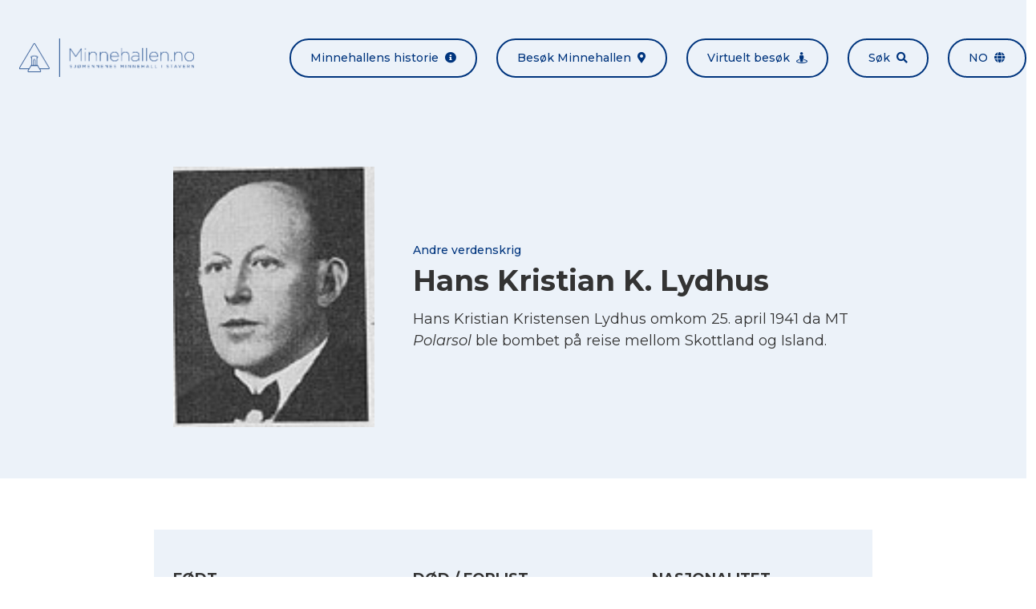

--- FILE ---
content_type: text/html; charset=UTF-8
request_url: https://minnehallen.no/personer/hans-kristian-k-lydhus/
body_size: 7345
content:

<!doctype html>
<html lang="nb-NO">
<head>

            <meta charset="UTF-8">
        <meta name="viewport" content="width=device-width, initial-scale=1, shrink-to-fit=no">
        <meta http-equiv="x-ua-compatible" content="ie=edge">
        <meta name='robots' content='index, follow, max-image-preview:large, max-snippet:-1, max-video-preview:-1' />
	<style>img:is([sizes="auto" i], [sizes^="auto," i]) { contain-intrinsic-size: 3000px 1500px }</style>
	<link rel="alternate" hreflang="en" href="https://minnehallen.no/personer/hans-kristian-k-lydhus/?lang=en" />
<link rel="alternate" hreflang="no" href="https://minnehallen.no/personer/hans-kristian-k-lydhus/" />
<link rel="alternate" hreflang="x-default" href="https://minnehallen.no/personer/hans-kristian-k-lydhus/" />

	<!-- This site is optimized with the Yoast SEO plugin v26.2 - https://yoast.com/wordpress/plugins/seo/ -->
	<title>Hans Kristian K. Lydhus - Minnehallen</title>
	<link rel="canonical" href="https://minnehallen.no/personer/hans-kristian-k-lydhus/" />
	<meta property="og:locale" content="nb_NO" />
	<meta property="og:type" content="article" />
	<meta property="og:title" content="Hans Kristian K. Lydhus - Minnehallen" />
	<meta property="og:url" content="https://minnehallen.no/personer/hans-kristian-k-lydhus/" />
	<meta property="og:site_name" content="Minnehallen" />
	<meta property="article:modified_time" content="2022-04-03T13:44:44+00:00" />
	<meta property="og:image" content="https://minnehallen.no/wp-content/uploads/2020/03/2013-01-31_181405.jpg" />
	<meta property="og:image:width" content="104" />
	<meta property="og:image:height" content="135" />
	<meta property="og:image:type" content="image/jpeg" />
	<meta name="twitter:card" content="summary_large_image" />
	<script type="application/ld+json" class="yoast-schema-graph">{"@context":"https://schema.org","@graph":[{"@type":"WebPage","@id":"https://minnehallen.no/personer/hans-kristian-k-lydhus/","url":"https://minnehallen.no/personer/hans-kristian-k-lydhus/","name":"Hans Kristian K. Lydhus - Minnehallen","isPartOf":{"@id":"https://minnehallen.no/?lang=en/#website"},"primaryImageOfPage":{"@id":"https://minnehallen.no/personer/hans-kristian-k-lydhus/#primaryimage"},"image":{"@id":"https://minnehallen.no/personer/hans-kristian-k-lydhus/#primaryimage"},"thumbnailUrl":"https://minnehallen.no/wp-content/uploads/2020/03/2013-01-31_181405.jpg","datePublished":"2020-03-31T06:00:36+00:00","dateModified":"2022-04-03T13:44:44+00:00","breadcrumb":{"@id":"https://minnehallen.no/personer/hans-kristian-k-lydhus/#breadcrumb"},"inLanguage":"nb-NO","potentialAction":[{"@type":"ReadAction","target":["https://minnehallen.no/personer/hans-kristian-k-lydhus/"]}]},{"@type":"ImageObject","inLanguage":"nb-NO","@id":"https://minnehallen.no/personer/hans-kristian-k-lydhus/#primaryimage","url":"https://minnehallen.no/wp-content/uploads/2020/03/2013-01-31_181405.jpg","contentUrl":"https://minnehallen.no/wp-content/uploads/2020/03/2013-01-31_181405.jpg","width":104,"height":135},{"@type":"BreadcrumbList","@id":"https://minnehallen.no/personer/hans-kristian-k-lydhus/#breadcrumb","itemListElement":[{"@type":"ListItem","position":1,"name":"Hjem","item":"https://minnehallen.no/"},{"@type":"ListItem","position":2,"name":"Hans Kristian K. Lydhus"}]},{"@type":"WebSite","@id":"https://minnehallen.no/?lang=en/#website","url":"https://minnehallen.no/?lang=en/","name":"Minnehallen","description":"Her minnes mer enn 8000 omkomne sjøfolk fra første og andre verdenskrig","publisher":{"@id":"https://minnehallen.no/?lang=en/#organization"},"potentialAction":[{"@type":"SearchAction","target":{"@type":"EntryPoint","urlTemplate":"https://minnehallen.no/?lang=en/?s={search_term_string}"},"query-input":{"@type":"PropertyValueSpecification","valueRequired":true,"valueName":"search_term_string"}}],"inLanguage":"nb-NO"},{"@type":"Organization","@id":"https://minnehallen.no/?lang=en/#organization","name":"Minnehallen","url":"https://minnehallen.no/?lang=en/","logo":{"@type":"ImageObject","inLanguage":"nb-NO","@id":"https://minnehallen.no/?lang=en/#/schema/logo/image/","url":"https://minnehallen.no/wp-content/uploads/2020/05/minnehallen-logo-dark.png","contentUrl":"https://minnehallen.no/wp-content/uploads/2020/05/minnehallen-logo-dark.png","width":454,"height":100,"caption":"Minnehallen"},"image":{"@id":"https://minnehallen.no/?lang=en/#/schema/logo/image/"}}]}</script>
	<!-- / Yoast SEO plugin. -->


<link rel='dns-prefetch' href='//cdnjs.cloudflare.com' />
<link rel='stylesheet' id='wp-block-library-css' href='https://minnehallen.no/wp-includes/css/dist/block-library/style.min.css?ver=6.8.3' media='all' />
<style id='classic-theme-styles-inline-css'>
/*! This file is auto-generated */
.wp-block-button__link{color:#fff;background-color:#32373c;border-radius:9999px;box-shadow:none;text-decoration:none;padding:calc(.667em + 2px) calc(1.333em + 2px);font-size:1.125em}.wp-block-file__button{background:#32373c;color:#fff;text-decoration:none}
</style>
<style id='global-styles-inline-css'>
:root{--wp--preset--aspect-ratio--square: 1;--wp--preset--aspect-ratio--4-3: 4/3;--wp--preset--aspect-ratio--3-4: 3/4;--wp--preset--aspect-ratio--3-2: 3/2;--wp--preset--aspect-ratio--2-3: 2/3;--wp--preset--aspect-ratio--16-9: 16/9;--wp--preset--aspect-ratio--9-16: 9/16;--wp--preset--color--black: #000000;--wp--preset--color--cyan-bluish-gray: #abb8c3;--wp--preset--color--white: #ffffff;--wp--preset--color--pale-pink: #f78da7;--wp--preset--color--vivid-red: #cf2e2e;--wp--preset--color--luminous-vivid-orange: #ff6900;--wp--preset--color--luminous-vivid-amber: #fcb900;--wp--preset--color--light-green-cyan: #7bdcb5;--wp--preset--color--vivid-green-cyan: #00d084;--wp--preset--color--pale-cyan-blue: #8ed1fc;--wp--preset--color--vivid-cyan-blue: #0693e3;--wp--preset--color--vivid-purple: #9b51e0;--wp--preset--gradient--vivid-cyan-blue-to-vivid-purple: linear-gradient(135deg,rgba(6,147,227,1) 0%,rgb(155,81,224) 100%);--wp--preset--gradient--light-green-cyan-to-vivid-green-cyan: linear-gradient(135deg,rgb(122,220,180) 0%,rgb(0,208,130) 100%);--wp--preset--gradient--luminous-vivid-amber-to-luminous-vivid-orange: linear-gradient(135deg,rgba(252,185,0,1) 0%,rgba(255,105,0,1) 100%);--wp--preset--gradient--luminous-vivid-orange-to-vivid-red: linear-gradient(135deg,rgba(255,105,0,1) 0%,rgb(207,46,46) 100%);--wp--preset--gradient--very-light-gray-to-cyan-bluish-gray: linear-gradient(135deg,rgb(238,238,238) 0%,rgb(169,184,195) 100%);--wp--preset--gradient--cool-to-warm-spectrum: linear-gradient(135deg,rgb(74,234,220) 0%,rgb(151,120,209) 20%,rgb(207,42,186) 40%,rgb(238,44,130) 60%,rgb(251,105,98) 80%,rgb(254,248,76) 100%);--wp--preset--gradient--blush-light-purple: linear-gradient(135deg,rgb(255,206,236) 0%,rgb(152,150,240) 100%);--wp--preset--gradient--blush-bordeaux: linear-gradient(135deg,rgb(254,205,165) 0%,rgb(254,45,45) 50%,rgb(107,0,62) 100%);--wp--preset--gradient--luminous-dusk: linear-gradient(135deg,rgb(255,203,112) 0%,rgb(199,81,192) 50%,rgb(65,88,208) 100%);--wp--preset--gradient--pale-ocean: linear-gradient(135deg,rgb(255,245,203) 0%,rgb(182,227,212) 50%,rgb(51,167,181) 100%);--wp--preset--gradient--electric-grass: linear-gradient(135deg,rgb(202,248,128) 0%,rgb(113,206,126) 100%);--wp--preset--gradient--midnight: linear-gradient(135deg,rgb(2,3,129) 0%,rgb(40,116,252) 100%);--wp--preset--font-size--small: 13px;--wp--preset--font-size--medium: 20px;--wp--preset--font-size--large: 36px;--wp--preset--font-size--x-large: 42px;--wp--preset--spacing--20: 0.44rem;--wp--preset--spacing--30: 0.67rem;--wp--preset--spacing--40: 1rem;--wp--preset--spacing--50: 1.5rem;--wp--preset--spacing--60: 2.25rem;--wp--preset--spacing--70: 3.38rem;--wp--preset--spacing--80: 5.06rem;--wp--preset--shadow--natural: 6px 6px 9px rgba(0, 0, 0, 0.2);--wp--preset--shadow--deep: 12px 12px 50px rgba(0, 0, 0, 0.4);--wp--preset--shadow--sharp: 6px 6px 0px rgba(0, 0, 0, 0.2);--wp--preset--shadow--outlined: 6px 6px 0px -3px rgba(255, 255, 255, 1), 6px 6px rgba(0, 0, 0, 1);--wp--preset--shadow--crisp: 6px 6px 0px rgba(0, 0, 0, 1);}:where(.is-layout-flex){gap: 0.5em;}:where(.is-layout-grid){gap: 0.5em;}body .is-layout-flex{display: flex;}.is-layout-flex{flex-wrap: wrap;align-items: center;}.is-layout-flex > :is(*, div){margin: 0;}body .is-layout-grid{display: grid;}.is-layout-grid > :is(*, div){margin: 0;}:where(.wp-block-columns.is-layout-flex){gap: 2em;}:where(.wp-block-columns.is-layout-grid){gap: 2em;}:where(.wp-block-post-template.is-layout-flex){gap: 1.25em;}:where(.wp-block-post-template.is-layout-grid){gap: 1.25em;}.has-black-color{color: var(--wp--preset--color--black) !important;}.has-cyan-bluish-gray-color{color: var(--wp--preset--color--cyan-bluish-gray) !important;}.has-white-color{color: var(--wp--preset--color--white) !important;}.has-pale-pink-color{color: var(--wp--preset--color--pale-pink) !important;}.has-vivid-red-color{color: var(--wp--preset--color--vivid-red) !important;}.has-luminous-vivid-orange-color{color: var(--wp--preset--color--luminous-vivid-orange) !important;}.has-luminous-vivid-amber-color{color: var(--wp--preset--color--luminous-vivid-amber) !important;}.has-light-green-cyan-color{color: var(--wp--preset--color--light-green-cyan) !important;}.has-vivid-green-cyan-color{color: var(--wp--preset--color--vivid-green-cyan) !important;}.has-pale-cyan-blue-color{color: var(--wp--preset--color--pale-cyan-blue) !important;}.has-vivid-cyan-blue-color{color: var(--wp--preset--color--vivid-cyan-blue) !important;}.has-vivid-purple-color{color: var(--wp--preset--color--vivid-purple) !important;}.has-black-background-color{background-color: var(--wp--preset--color--black) !important;}.has-cyan-bluish-gray-background-color{background-color: var(--wp--preset--color--cyan-bluish-gray) !important;}.has-white-background-color{background-color: var(--wp--preset--color--white) !important;}.has-pale-pink-background-color{background-color: var(--wp--preset--color--pale-pink) !important;}.has-vivid-red-background-color{background-color: var(--wp--preset--color--vivid-red) !important;}.has-luminous-vivid-orange-background-color{background-color: var(--wp--preset--color--luminous-vivid-orange) !important;}.has-luminous-vivid-amber-background-color{background-color: var(--wp--preset--color--luminous-vivid-amber) !important;}.has-light-green-cyan-background-color{background-color: var(--wp--preset--color--light-green-cyan) !important;}.has-vivid-green-cyan-background-color{background-color: var(--wp--preset--color--vivid-green-cyan) !important;}.has-pale-cyan-blue-background-color{background-color: var(--wp--preset--color--pale-cyan-blue) !important;}.has-vivid-cyan-blue-background-color{background-color: var(--wp--preset--color--vivid-cyan-blue) !important;}.has-vivid-purple-background-color{background-color: var(--wp--preset--color--vivid-purple) !important;}.has-black-border-color{border-color: var(--wp--preset--color--black) !important;}.has-cyan-bluish-gray-border-color{border-color: var(--wp--preset--color--cyan-bluish-gray) !important;}.has-white-border-color{border-color: var(--wp--preset--color--white) !important;}.has-pale-pink-border-color{border-color: var(--wp--preset--color--pale-pink) !important;}.has-vivid-red-border-color{border-color: var(--wp--preset--color--vivid-red) !important;}.has-luminous-vivid-orange-border-color{border-color: var(--wp--preset--color--luminous-vivid-orange) !important;}.has-luminous-vivid-amber-border-color{border-color: var(--wp--preset--color--luminous-vivid-amber) !important;}.has-light-green-cyan-border-color{border-color: var(--wp--preset--color--light-green-cyan) !important;}.has-vivid-green-cyan-border-color{border-color: var(--wp--preset--color--vivid-green-cyan) !important;}.has-pale-cyan-blue-border-color{border-color: var(--wp--preset--color--pale-cyan-blue) !important;}.has-vivid-cyan-blue-border-color{border-color: var(--wp--preset--color--vivid-cyan-blue) !important;}.has-vivid-purple-border-color{border-color: var(--wp--preset--color--vivid-purple) !important;}.has-vivid-cyan-blue-to-vivid-purple-gradient-background{background: var(--wp--preset--gradient--vivid-cyan-blue-to-vivid-purple) !important;}.has-light-green-cyan-to-vivid-green-cyan-gradient-background{background: var(--wp--preset--gradient--light-green-cyan-to-vivid-green-cyan) !important;}.has-luminous-vivid-amber-to-luminous-vivid-orange-gradient-background{background: var(--wp--preset--gradient--luminous-vivid-amber-to-luminous-vivid-orange) !important;}.has-luminous-vivid-orange-to-vivid-red-gradient-background{background: var(--wp--preset--gradient--luminous-vivid-orange-to-vivid-red) !important;}.has-very-light-gray-to-cyan-bluish-gray-gradient-background{background: var(--wp--preset--gradient--very-light-gray-to-cyan-bluish-gray) !important;}.has-cool-to-warm-spectrum-gradient-background{background: var(--wp--preset--gradient--cool-to-warm-spectrum) !important;}.has-blush-light-purple-gradient-background{background: var(--wp--preset--gradient--blush-light-purple) !important;}.has-blush-bordeaux-gradient-background{background: var(--wp--preset--gradient--blush-bordeaux) !important;}.has-luminous-dusk-gradient-background{background: var(--wp--preset--gradient--luminous-dusk) !important;}.has-pale-ocean-gradient-background{background: var(--wp--preset--gradient--pale-ocean) !important;}.has-electric-grass-gradient-background{background: var(--wp--preset--gradient--electric-grass) !important;}.has-midnight-gradient-background{background: var(--wp--preset--gradient--midnight) !important;}.has-small-font-size{font-size: var(--wp--preset--font-size--small) !important;}.has-medium-font-size{font-size: var(--wp--preset--font-size--medium) !important;}.has-large-font-size{font-size: var(--wp--preset--font-size--large) !important;}.has-x-large-font-size{font-size: var(--wp--preset--font-size--x-large) !important;}
:where(.wp-block-post-template.is-layout-flex){gap: 1.25em;}:where(.wp-block-post-template.is-layout-grid){gap: 1.25em;}
:where(.wp-block-columns.is-layout-flex){gap: 2em;}:where(.wp-block-columns.is-layout-grid){gap: 2em;}
:root :where(.wp-block-pullquote){font-size: 1.5em;line-height: 1.6;}
</style>
<link rel='stylesheet' id='font-awesome-css' href='https://cdnjs.cloudflare.com/ajax/libs/font-awesome/5.13.0/css/all.min.css?ver=6.8.3' media='all' />
<link rel='stylesheet' id='lightbox2-css' href='https://cdnjs.cloudflare.com/ajax/libs/lightbox2/2.11.3/css/lightbox.min.css?ver=6.8.3' media='all' />
<link rel='stylesheet' id='minnehallen-css' href='https://minnehallen.no/wp-content/themes/minnehallen/assets/css/minnehallen.css?ver=1.0.1' media='all' />
<script src="https://minnehallen.no/wp-includes/js/jquery/jquery.min.js?ver=3.7.1" id="jquery-core-js"></script>
<script src="https://minnehallen.no/wp-includes/js/jquery/jquery-migrate.min.js?ver=3.4.1" id="jquery-migrate-js"></script>
<script src="https://cdnjs.cloudflare.com/ajax/libs/lightbox2/2.11.3/js/lightbox.min.js?ver=2.11.3" id="lightbox2-js"></script>
<script src="https://cdnjs.cloudflare.com/ajax/libs/smooth-scroll/16.1.0/smooth-scroll.min.js?ver=16.1.0" id="smooth-scroll-js"></script>
<script src="https://cdnjs.cloudflare.com/ajax/libs/jquery.matchHeight/0.7.2/jquery.matchHeight-min.js?ver=0.7.2" id="match-height-js"></script>
<script src="https://cdnjs.cloudflare.com/ajax/libs/jquery.devbridge-autocomplete/1.4.10/jquery.autocomplete.min.js?ver=1.4.10" id="jquery-autocomplete-js"></script>
<script src="https://cdnjs.cloudflare.com/ajax/libs/Readmore.js/2.2.1/readmore.min.js?ver=2.2.1" id="readmore-js"></script>
<script src="https://minnehallen.no/wp-content/themes/minnehallen/assets/js/minnehallen-gallery.js?ver=1.0.1" id="minnehallen-gallery-js"></script>
<script src="https://minnehallen.no/wp-content/themes/mcwpf/assets/js/mcwpf.js?ver=1.0.0" id="mcwpf-js"></script>
<script src="https://minnehallen.no/wp-content/themes/minnehallen/assets/js/minnehallen.js?ver=1.0.1" id="minnehallen-js"></script>
<script src="https://minnehallen.no/wp-content/themes/minnehallen/assets/js/three.min.js?ver=1.0.1" id="three-js"></script>
<script src="https://minnehallen.no/wp-content/themes/minnehallen/assets/js/panolens.min.js?ver=1.0.1" id="panolens-js"></script>
<link rel="https://api.w.org/" href="https://minnehallen.no/wp-json/" /><link rel="alternate" title="JSON" type="application/json" href="https://minnehallen.no/wp-json/wp/v2/personnel/5248" /><link rel="EditURI" type="application/rsd+xml" title="RSD" href="https://minnehallen.no/xmlrpc.php?rsd" />
<meta name="generator" content="WordPress 6.8.3" />
<link rel='shortlink' href='https://minnehallen.no/?p=5248' />
<link rel="alternate" title="oEmbed (JSON)" type="application/json+oembed" href="https://minnehallen.no/wp-json/oembed/1.0/embed?url=https%3A%2F%2Fminnehallen.no%2Fpersoner%2Fhans-kristian-k-lydhus%2F" />
<link rel="alternate" title="oEmbed (XML)" type="text/xml+oembed" href="https://minnehallen.no/wp-json/oembed/1.0/embed?url=https%3A%2F%2Fminnehallen.no%2Fpersoner%2Fhans-kristian-k-lydhus%2F&#038;format=xml" />
<meta name="generator" content="WPML ver:4.8.4 stt:1,38;" />
<meta name="cdp-version" content="1.5.0" /><!-- start Simple Custom CSS and JS -->
<script>


</script>
<!-- end Simple Custom CSS and JS -->
<!-- start Simple Custom CSS and JS -->
<style>
/* Add your CSS code here.

For example:
.example {
    color: red;
}

For brushing up on your CSS knowledge, check out http://www.w3schools.com/css/css_syntax.asp

End of comment */ 

div#widget-minnehallen-info-2 {
    display: none;
}

.page-id-9601 .flex.flex-col.lg\:flex-row.lg\:items-center.py-6.lg\:-mx-6:nth-of-type(4) .w-full:first-of-type {
    display: none;
}

.page-id-9601 .flex.flex-col.lg\:flex-row.lg\:items-center.py-6.lg\:-mx-6:nth-of-type(4) .w-full:last-of-type {
    width: 100%;
}</style>
<!-- end Simple Custom CSS and JS -->
<!-- Stream WordPress user activity plugin v4.1.1 -->
<link rel="icon" href="https://minnehallen.no/wp-content/uploads/2020/05/cropped-minnehallen-gra-v2-32x32.png" sizes="32x32" />
<link rel="icon" href="https://minnehallen.no/wp-content/uploads/2020/05/cropped-minnehallen-gra-v2-192x192.png" sizes="192x192" />
<link rel="apple-touch-icon" href="https://minnehallen.no/wp-content/uploads/2020/05/cropped-minnehallen-gra-v2-180x180.png" />
<meta name="msapplication-TileImage" content="https://minnehallen.no/wp-content/uploads/2020/05/cropped-minnehallen-gra-v2-270x270.png" />
		<style id="wp-custom-css">
			@media only screen and (max-width: 1400px) {
div#banner .bg-cover {
    background-position-x: center!important;
    background-position-y: top!important;
  }
}

		</style>
		<style id="kirki-inline-styles"></style>
        <!-- Global site tag (gtag.js) - Google Analytics -->
<script async src="https://www.googletagmanager.com/gtag/js?id=UA-170810004-1"></script>
<script>
  window.dataLayer = window.dataLayer || [];
  function gtag(){dataLayer.push(arguments);}
  gtag('js', new Date());

  gtag('config', 'UA-170810004-1', { 'anonymize_ip': true });
</script>


        

</head>
<body class="font-montserrat font-normal text-gray-base wp-singular personnel-template-default single single-personnel postid-5248 wp-theme-mcwpf wp-child-theme-minnehallen mike-test-current-{5248} mike-test-norwagian-{5248}" itemscope="itemscope" itemtype="https://schema.org/WebPage">

        
    <div id="site" class="relative">

        
            <header id="header" class="mcwpf-header bg-gray lg:py-6">    
    <div class="container mx-auto flex flex-col lg:flex-row lg:items-center lg:justify-between">
        <div class="flex justify-between items-center px-6 py-6">        
            

<a class="mcwpf-brand" href="https://minnehallen.no">
            <img class="mcwpf-brand-image inline-block h-10 lg:h-12" src="https://minnehallen.no/wp-content/uploads/2020/05/minnehallen-bla-v2.png" alt="Minnehallen">
    </a>            
    
<button class="inline-block lg:hidden px-6 py-3 rounded-full text-xs lg:text-xs focus:outline-none bg-primary text-white"
    type="button" 
    data-toggle="class" 
    data-toggle-class="hidden" 
    data-toggle-target="#header-menu">
    Meny<span class="fas fa-grip-lines ml-2"></span>
</button>        </div>
        <ul id="header-menu" class="mcwpf-menu hidden lg:flex flex-col lg:flex-row -mx-3">
    
            <li class="mcwpf-menu-item px-3">
    
    



<a class="flex items-center lg:rounded-full px-6 py-3 font-medium bg-primary lg:bg-transparent lg:border-2 text-white text-sm no-underline lg:border-primary lg:text-primary lg:hover:bg-primary lg:hover:text-white" href="https://minnehallen.no/om-minnehallen/" title="Minnehallens historie">
    Minnehallens historie<span class="fas fa-info-circle text-sm ml-auto lg:ml-2"></span>
</a>
</li>            <li class="mcwpf-menu-item px-3">
    
    



<a class="flex items-center lg:rounded-full px-6 py-3 font-medium bg-primary lg:bg-transparent lg:border-2 text-white text-sm no-underline lg:border-primary lg:text-primary lg:hover:bg-primary lg:hover:text-white" href="https://minnehallen.no/besok-minnehallen/" title="Besøk Minnehallen">
    Besøk Minnehallen<span class="fas fa-map-marker-alt text-sm ml-auto lg:ml-2"></span>
</a>
</li>            <li class="mcwpf-menu-item px-3">
    
    



<a class="flex items-center lg:rounded-full px-6 py-3 font-medium bg-primary lg:bg-transparent lg:border-2 text-white text-sm no-underline lg:border-primary lg:text-primary lg:hover:bg-primary lg:hover:text-white" href="https://minnehallen.no/virtuelt-besok-i-minnehallen/" title="Virtuelt besøk">
    Virtuelt besøk<span class="fas fa-street-view text-sm ml-auto lg:ml-2"></span>
</a>
</li>            <li class="mcwpf-menu-item px-3">
    
    



<a class="flex items-center lg:rounded-full px-6 py-3 font-medium bg-primary lg:bg-transparent lg:border-2 text-white text-sm no-underline lg:border-primary lg:text-primary lg:hover:bg-primary lg:hover:text-white" href="https://minnehallen.no/sok-i-minnehallen/" title="Søk">
    Søk<span class="fas fa-search text-sm ml-auto lg:ml-2"></span>
</a>
</li>        
                                    <li class="mcwpf-menu-item px-3 uppercase">
                
    


    
<a class="flex items-center lg:rounded-full px-6 py-3 font-medium bg-primary lg:bg-transparent lg:border-2 text-white text-sm no-underline lg:border-primary lg:text-primary lg:hover:bg-primary lg:hover:text-white" href="#" title="no" data-toggle="class" data-toggle-class="modal-hidden" data-toggle-target="#language-modal">
    no<span class="fas fa-globe text-sm ml-auto lg:ml-2"></span>
</a>
            </li>
                
</ul>    </div>
</header>
            <div id="content">
                    <article id="post-5248" class="post-5248 personnel type-personnel status-publish has-post-thumbnail hentry">
        
    



<header class="mcwpf-header bg-gray py-16">
    <div class="container mx-auto px-6 max-w-4xl">
        <div class="flex flex-wrap lg:items-center -mx-6 -my-3">
                            <div class="w-full lg:w-1/3 px-6 py-3">
                    <a href="https://minnehallen.no/wp-content/uploads/2020/03/2013-01-31_181405-999x0-c-default.jpg" data-lightbox="image-1" data-title="">
                        <img src="https://minnehallen.no/wp-content/uploads/2020/03/2013-01-31_181405-999x0-c-default.jpg" alt="Hans Kristian K. Lydhus">
                    </a>
                </div>
                        <div class="w-full lg:w-2/3 px-6 py-3">
                <h1 class="mcwpf-post-title text-2xl lg:text-4xl mb-2">
                    <span class="block font-medium text-primary text-sm">Andre verdenskrig</span>Hans Kristian K. Lydhus
                </h1>
                <div class="text-lg leading-normal overflow-hidden readmore" 
                    data-readmore-more-label="Les mer"
                    data-readmore-less-label="Vis mindre">
                    <p>Hans Kristian Kristensen Lydhus omkom 25. april 1941 da MT <em>Polarsol</em> ble bombet på reise mellom Skottland og Island.</p>

                </div>
            </div>
        </div>
    </div>
</header>        <div class="py-16">
    <div class="container mx-auto bg-gray px-6 py-12 max-w-4xl">
        <ul class="flex flex-wrap -mx-6 -my-6">
            
<li class="w-full lg:w-1/3 px-6 py-6">
    <h5 class="mb-1 uppercase">Født</h5>
    <p class="flex items-center text-lg">
                            <span>30.07.1901</span>

            </p>
</li>            
<li class="w-full lg:w-1/3 px-6 py-6">
    <h5 class="mb-1 uppercase">DØD / Forlist</h5>
    <p class="flex items-center text-lg">
                            <span>25.04.1941</span>

            </p>
</li>            
<li class="w-full lg:w-1/3 px-6 py-6">
    <h5 class="mb-1 uppercase">Nasjonalitet</h5>
    <p class="flex items-center text-lg">
                                <img class="block mr-2" src="https://minnehallen.no/wp-content/uploads/2020/03/Norge-0x18-c-default.jpg" alt="Flagg">
        <span>Norge</span>

            </p>
</li>            
<li class="w-full lg:w-1/3 px-6 py-6">
    <h5 class="mb-1 uppercase">Hjemsted</h5>
    <p class="flex items-center text-lg">
                            <span>Hedrum</span>

            </p>
</li>    
            
<li class="w-full lg:w-1/3 px-6 py-6">
    <h5 class="mb-1 uppercase">Siste skip</h5>
    <p class="flex items-center text-lg">
                    <a href="https://minnehallen.no/skip/mt-polarsol/">        <span>MT Polarsol</span>
</a>
            </p>
</li>            
<li class="w-full lg:w-1/3 px-6 py-6">
    <h5 class="mb-1 uppercase">Stilling</h5>
    <p class="flex items-center text-lg">
                            <span>Smører</span>

            </p>
</li>        </ul>
    </div>
    <div class="container mx-auto px-6 py-12 max-w-4xl">
        <ul class="flex flex-col md:flex-row md:justify-center -m-2">
            <li class="p-2">
                
    
    
<a class="inline-flex items-center border-2 border-primary rounded-full px-6 py-3 no-underline font-medium text-xs lg:text-sm w-full md:w-auto text-center justify-center text-xs lg:text-sm bg-primary text-white hover:bg-primary-accent hover:text-white"
    href="https://minnehallen.no?diploma=5248"
    title="Last ned minnediplom"
    target="_blank">
    <span>Last ned minnediplom</span>
            <span class="fas fa-medal ml-2"></span>
    </a>            </li>
                            <li class="p-2">
                    
    
    
<a class="inline-flex items-center border-2 border-primary rounded-full px-6 py-3 no-underline font-medium text-xs lg:text-sm w-full md:w-auto text-center justify-center text-xs lg:text-sm text-primary hover:bg-primary hover:text-white"
    href="https://www.krigsseilerregisteret.no/no/sjofolk/349534/"
    title="Les mer på Krigsseilerregisteret.no"
    target="_blank">
    <span>Les mer på Krigsseilerregisteret.no</span>
            <span class="fas fa-chevron-right ml-2"></span>
    </a>                </li>
                    </ul>
    </div>
</div>    </article>
            </div>

            <footer id="footer" role="contentinfo" class="mcwpf-footer bg-primary text-white">
            <div class="container mx-auto px-6 py-8 text-sm text-center">
            <img class="inline-block h-12 lg:h-20" src="https://minnehallen.no/wp-content/uploads/2020/05/minnehallen-hvit-v2.png" alt="Minnehallen">
        </div>
        <div class="container mx-auto px-6 py-8 flex flex-wrap -m-3">
        <div class="w-full lg:w-1/3 p-3"><div id="widget-minnehallen-info-2" class="widget_minnehallen-info">

    
        <ul class="-my-2">
        <li class="py-2">
            <span class="fas fa-map-marker-alt mr-2"></span>
            <a href="" target="_self">
                
            </a>
        </li>
        <li class="py-2">
            <span class="fas fa-envelope mr-2"></span>
            <a href="" target="_self">
                
            </a>
        </li>
        <li class="py-2"><span class="far fa-calendar-alt mr-2"></span></li>
    </ul>

</div><div id="widget-minnehallen-info-3" class="widget_minnehallen-info">

            <h4>
            Minnesmerket
        </h4>
    
        <ul class="-my-2">
        <li class="py-2">
            <span class="fas fa-map-marker-alt mr-2"></span>
            <a href="https://www.google.com/maps/dir//Kakenveien,+3290+Stavern/@58.9919802,10.0308694,17z/data=!4m17!1m7!3m6!1s0x4646e954a8092195:0xc6e8fc5addf5ab73!2sKakenveien,+3290+Stavern!3b1!8m2!3d58.9919802!4d10.0330581!4m8!1m0!1m5!1m1!1s0x4646e954a8092195:0xc6e8fc5addf5ab73!2m2!1d10.0330581!2d58.9919802!3e3" target="_blank">
                Kakenveien, 3290 Stavern
            </a>
        </li>
        <li class="py-2">
            <span class="fas fa-envelope mr-2"></span>
            <a href="mailto:post@dnas.no" target="_self">
                post@dnas.no
            </a>
        </li>
        <li class="py-2"><span class="far fa-calendar-alt mr-2"></span>15. mai til 31. august, kl. 11.00–17.30. </li>
    </ul>

</div></div>
        <div class="w-full lg:w-1/3 p-3"><div id="widget-text-2" class="widget_text"><h4>Nettsiden</h4>			<div class="textwidget"><p>Minnehallen.no er driftet og vedlikeholdt av Norsk senter for krigsseilerhistorie ved ARKIVET freds- og menneskerettighetssenter.</p>
<p><a href="https://arkivet.no/" target="_blank" rel="noopener">Besøk Arkivet.no</a></p>
<p><a href="mailto:minnehallen@arkivet.no">minnehallen@arkivet.no</a></p>
</div>
		</div></div>
        <div class="w-full lg:w-1/3 p-3"><div id="widget-minnehallen-accordion-2" class="widget_minnehallen-accordion">

            <h4>
            Andre nyttige nettsteder
        </h4>
    
        <div class="accordion">
                    <div class="accordion-item lg:first:-mt-3">
                <h5 class="accordion-title flex items-center font-normal text-base justify-between py-3 lg:px-3 m-0 cursor-pointer">
                    <span class="underline">Krigsseilerregisteret.no</span>
                    <span class="fas fa-chevron-right"></span>
                </h5>
                <div class="accordion-content bg-primary-accent p-3" style="display:none">
                    <p>Informasjon om alle norske sjøfolk og skip som seilte under andre verdenskrig, inkl. marinen og utenlandske sjøfolk.</p>
<p><a href="https://www.krigsseilerregisteret.no" target="_blank" rel="noopener">Besøk Krigsseilerregisteret.no</a></p>

                </div>
            </div>
                    <div class="accordion-item lg:first:-mt-3">
                <h5 class="accordion-title flex items-center font-normal text-base justify-between py-3 lg:px-3 m-0 cursor-pointer">
                    <span class="underline">Warsailors.com</span>
                    <span class="fas fa-chevron-right"></span>
                </h5>
                <div class="accordion-content bg-primary-accent p-3" style="display:none">
                    <p>En omfattende nettside som er særlig rik på informasjon om norske skip som seilte under andre verdenskrig.</p>
<p><a href="http://www.Warsailors.com" target="_blank" rel="noopener">Besøk Warsailors.com</a></p>

                </div>
            </div>
                    <div class="accordion-item lg:first:-mt-3">
                <h5 class="accordion-title flex items-center font-normal text-base justify-between py-3 lg:px-3 m-0 cursor-pointer">
                    <span class="underline">VG Våre falne</span>
                    <span class="fas fa-chevron-right"></span>
                </h5>
                <div class="accordion-content bg-primary-accent p-3" style="display:none">
                    <p>Hovedsakelig basert på verket «Våre falne» er norske omkomne fra andre verdenskrig minnet her.</p>
<p><a href="http://www.vg.no/spesial/2015/vaare_falne" target="_blank" rel="noopener">Besøk VG Våre falne</a></p>

                </div>
            </div>
                    <div class="accordion-item lg:first:-mt-3">
                <h5 class="accordion-title flex items-center font-normal text-base justify-between py-3 lg:px-3 m-0 cursor-pointer">
                    <span class="underline">Commonwealth War Graves Commission</span>
                    <span class="fas fa-chevron-right"></span>
                </h5>
                <div class="accordion-content bg-primary-accent p-3" style="display:none">
                    <p>Dokumenterer omkomne fra Det britiske samvelde i begge verdenskrigene, inkludert de som tjenestegjorde i den norske handelsflåten.</p>
<p><a href="http://www.Cwgc.org" target="_blank" rel="noopener">Besøk Cwgc.org</a></p>

                </div>
            </div>
                    <div class="accordion-item lg:first:-mt-3">
                <h5 class="accordion-title flex items-center font-normal text-base justify-between py-3 lg:px-3 m-0 cursor-pointer">
                    <span class="underline">Uboat.net </span>
                    <span class="fas fa-chevron-right"></span>
                </h5>
                <div class="accordion-content bg-primary-accent p-3" style="display:none">
                    <p>Med utgangspunkt i senkninger gjort av ubåter i begge verdenskrigene, er det særlig mye informasjon om ubåtene og deres mannskap.</p>
<p><a href="http://www.Uboat.net" target="_blank" rel="noopener">Besøk Uboat.net</a></p>

                </div>
            </div>
            </div>

</div></div>
    </div>
    <div class="container mx-auto px-6 py-8 text-sm text-center">
        
<span class="">© 2025 Minnehallen.no</span>
   
                    | <a class="underline" href="https://minnehallen.no/bilderettigheter/" target="_self">Bilderettigheter</a>
                    | <a class="underline" href="https://minnehallen.no/personvern/" target="_self">Personvern</a>
                    | <a class="underline" href="https://fjellvann.no" target="_self">Nettside av Fjellvann</a>
            </div>
</footer>

    <div id="language-modal" class="modal modal-hidden">
        <div class="modal-dialog">
            <header class="modal-header">
                <h5 class="text-base m-0">Velg språk</h5>
                <a class="hover:text-primary" href="#" data-toggle="class" data-toggle-class="modal-hidden" data-toggle-target="#language-modal">
                    <span class="fas fa-times"></span>
                </a>
            </header>
            <div class="modal-body">
                <ul>
                                            <li>
                            <a class="flex items-center px-6 py-4 border-t-2 border-gray-accent font-medium no-underline hover:bg-primary hover:text-white" 
                                href="https://minnehallen.no/personer/hans-kristian-k-lydhus/?lang=en">
                                <img class="inline-block mr-2" src="https://minnehallen.no/wp-content/plugins/sitepress-multilingual-cms/res/flags/en.png" alt="English">
                                <span>English</span>
                            </a>
                        </li>
                                            <li>
                            <a class="flex items-center px-6 py-4 border-t-2 border-gray-accent font-medium no-underline hover:bg-primary hover:text-white" 
                                href="https://minnehallen.no/personer/hans-kristian-k-lydhus/">
                                <img class="inline-block mr-2" src="https://minnehallen.no/wp-content/plugins/sitepress-multilingual-cms/res/flags/no.png" alt="Norsk bokmål">
                                <span>Norsk bokmål</span>
                            </a>
                        </li>
                                    </ul>
            </div>
        </div>
    </div>

        
    </div>

            <script type="speculationrules">
{"prefetch":[{"source":"document","where":{"and":[{"href_matches":"\/*"},{"not":{"href_matches":["\/wp-*.php","\/wp-admin\/*","\/wp-content\/uploads\/*","\/wp-content\/*","\/wp-content\/plugins\/*","\/wp-content\/themes\/minnehallen\/*","\/wp-content\/themes\/mcwpf\/*","\/*\\?(.+)"]}},{"not":{"selector_matches":"a[rel~=\"nofollow\"]"}},{"not":{"selector_matches":".no-prefetch, .no-prefetch a"}}]},"eagerness":"conservative"}]}
</script>

        
    
    </body>
</html><!-- WP Fastest Cache file was created in 0.209 seconds, on November 7, 2025 @ 7:05 pm --><!-- via php -->

--- FILE ---
content_type: text/css
request_url: https://minnehallen.no/wp-content/themes/minnehallen/assets/css/minnehallen.css?ver=1.0.1
body_size: 3896
content:
@import url(https://fonts.googleapis.com/css2?family=Montserrat:ital,wght@0,100;0,200;0,300;0,400;0,500;0,600;0,700;0,800;0,900;1,100;1,200;1,300;1,400;1,500;1,600;1,700;1,800;1,900&display=swap);/*! normalize.css v8.0.1 | MIT License | github.com/necolas/normalize.css */html{line-height:1.15;-webkit-text-size-adjust:100%}body{margin:0}main{display:block}h1{font-size:2em;margin:.67em 0}hr{-webkit-box-sizing:content-box;box-sizing:content-box;height:0;overflow:visible}pre{font-family:monospace,monospace;font-size:1em}a{background-color:rgba(0,0,0,0)}abbr[title]{border-bottom:none;text-decoration:underline;-webkit-text-decoration:underline dotted;text-decoration:underline dotted}b,strong{font-weight:bolder}code,kbd,samp{font-family:monospace,monospace;font-size:1em}small{font-size:80%}sub,sup{font-size:75%;line-height:0;position:relative;vertical-align:baseline}sub{bottom:-.25em}sup{top:-.5em}img{border-style:none}button,input,optgroup,select,textarea{font-family:inherit;font-size:100%;line-height:1.15;margin:0}button,input{overflow:visible}button,select{text-transform:none}[type=button],[type=reset],[type=submit],button{-webkit-appearance:button}[type=button]::-moz-focus-inner,[type=reset]::-moz-focus-inner,[type=submit]::-moz-focus-inner,button::-moz-focus-inner{border-style:none;padding:0}[type=button]:-moz-focusring,[type=reset]:-moz-focusring,[type=submit]:-moz-focusring,button:-moz-focusring{outline:1px dotted ButtonText}fieldset{padding:.35em .75em .625em}legend{-webkit-box-sizing:border-box;box-sizing:border-box;color:inherit;display:table;max-width:100%;padding:0;white-space:normal}progress{vertical-align:baseline}textarea{overflow:auto}[type=checkbox],[type=radio]{-webkit-box-sizing:border-box;box-sizing:border-box;padding:0}[type=number]::-webkit-inner-spin-button,[type=number]::-webkit-outer-spin-button{height:auto}[type=search]{-webkit-appearance:textfield;outline-offset:-2px}[type=search]::-webkit-search-decoration{-webkit-appearance:none}::-webkit-file-upload-button{-webkit-appearance:button;font:inherit}details{display:block}summary{display:list-item}[hidden],template{display:none}blockquote,dd,dl,figure,h1,h2,h3,h4,h5,h6,hr,p,pre{margin:0}button{background-color:rgba(0,0,0,0);background-image:none;padding:0}button:focus{outline:1px dotted;outline:5px auto -webkit-focus-ring-color}fieldset,ol,ul{margin:0;padding:0}ol,ul{list-style:none}html{font-family:system-ui,-apple-system,BlinkMacSystemFont,Segoe UI,Roboto,Helvetica Neue,Arial,Noto Sans,sans-serif,Apple Color Emoji,Segoe UI Emoji,Segoe UI Symbol,Noto Color Emoji;line-height:1.5}*,:after,:before{-webkit-box-sizing:border-box;box-sizing:border-box;border:0 solid}hr{border-top-width:1px}img{border-style:solid}textarea{resize:vertical}input::-webkit-input-placeholder,textarea::-webkit-input-placeholder{color:#a0aec0}input::-moz-placeholder,textarea::-moz-placeholder{color:#a0aec0}input:-ms-input-placeholder,textarea:-ms-input-placeholder{color:#a0aec0}input::-ms-input-placeholder,textarea::-ms-input-placeholder{color:#a0aec0}input::placeholder,textarea::placeholder{color:#a0aec0}[role=button],button{cursor:pointer}table{border-collapse:collapse}h1,h2,h3,h4,h5,h6{font-size:inherit;font-weight:inherit}a{color:inherit;text-decoration:inherit}button,input,optgroup,select,textarea{padding:0;line-height:inherit;color:inherit}code,kbd,pre,samp{font-family:SFMono-Regular,Menlo,Monaco,Consolas,Liberation Mono,Courier New,monospace}audio,canvas,embed,iframe,img,object,svg,video{display:block;vertical-align:middle}img,video{max-width:100%;height:auto}.container{width:100%}@media (min-width:640px){.container{max-width:640px}}@media (min-width:768px){.container{max-width:768px}}@media (min-width:1024px){.container{max-width:1024px}}@media (min-width:1280px){.container{max-width:1280px}}.bg-white{--bg-opacity:1;background-color:#fff;background-color:rgba(255,255,255,var(--bg-opacity))}.bg-gray{--bg-opacity:1;background-color:#ecf2f9;background-color:rgba(236,242,249,var(--bg-opacity))}.bg-primary{--bg-opacity:1;background-color:#00357e;background-color:rgba(0,53,126,var(--bg-opacity))}.bg-primary-accent{--bg-opacity:1;background-color:#0c2e65;background-color:rgba(12,46,101,var(--bg-opacity))}.hover\:bg-primary:hover{--bg-opacity:1;background-color:#00357e;background-color:rgba(0,53,126,var(--bg-opacity))}.hover\:bg-primary-accent:hover{--bg-opacity:1;background-color:#0c2e65;background-color:rgba(12,46,101,var(--bg-opacity))}.bg-center{background-position:50%}.bg-cover{background-size:cover}.border-collapse{border-collapse:collapse}.border-gray{--border-opacity:1;border-color:#ecf2f9;border-color:rgba(236,242,249,var(--border-opacity))}.border-gray-accent{--border-opacity:1;border-color:#e6ebf1;border-color:rgba(230,235,241,var(--border-opacity))}.border-primary{--border-opacity:1;border-color:#00357e;border-color:rgba(0,53,126,var(--border-opacity))}.rounded{border-radius:.25rem}.rounded-lg{border-radius:.5rem}.rounded-full{border-radius:9999px}.border-2{border-width:2px}.border-4{border-width:4px}.border{border-width:1px}.border-t-2{border-top-width:2px}.border-t-4{border-top-width:4px}.first\:border-t-0:first-child{border-top-width:0}.cursor-pointer{cursor:pointer}.block{display:block}.inline-block{display:inline-block}.inline{display:inline}.flex{display:-webkit-box;display:-ms-flexbox;display:flex}.inline-flex{display:-webkit-inline-box;display:-ms-inline-flexbox;display:inline-flex}.table{display:table}.table-caption{display:table-caption}.table-cell{display:table-cell}.table-column{display:table-column}.table-column-group{display:table-column-group}.table-footer-group{display:table-footer-group}.table-header-group{display:table-header-group}.table-row-group{display:table-row-group}.table-row{display:table-row}.grid{display:grid}.hidden{display:none}.flex-col{-webkit-box-orient:vertical;-webkit-box-direction:normal;-ms-flex-direction:column;flex-direction:column}.flex-wrap{-ms-flex-wrap:wrap;flex-wrap:wrap}.items-end{-webkit-box-align:end;-ms-flex-align:end;align-items:flex-end}.items-center{-webkit-box-align:center;-ms-flex-align:center;align-items:center}.justify-center{-webkit-box-pack:center;-ms-flex-pack:center;justify-content:center}.justify-between{-webkit-box-pack:justify;-ms-flex-pack:justify;justify-content:space-between}.flex-1{-webkit-box-flex:1;-ms-flex:1 1 0%;flex:1 1 0%}.order-1{-webkit-box-ordinal-group:2;-ms-flex-order:1;order:1}.order-2{-webkit-box-ordinal-group:3;-ms-flex-order:2;order:2}.font-montserrat{font-family:Montserrat,sans-serif}.font-normal{font-weight:400}.font-medium{font-weight:500}.h-10{height:2.5rem}.h-12{height:3rem}.text-xs{font-size:.75rem}.text-sm{font-size:.875rem}.text-base{font-size:1rem}.text-lg{font-size:1.125rem}.text-xl{font-size:1.25rem}.text-2xl{font-size:1.5rem}.text-3xl{font-size:1.875rem}.text-4xl{font-size:2.25rem}.text-5xl{font-size:3rem}.leading-none{line-height:1}.leading-normal{line-height:1.5}.m-0{margin:0}.m-6{margin:1.5rem}.-m-2{margin:-.5rem}.-m-3{margin:-.75rem}.my-1{margin-top:.25rem;margin-bottom:.25rem}.mx-auto{margin-left:auto;margin-right:auto}.-my-2{margin-top:-.5rem;margin-bottom:-.5rem}.-my-3{margin-top:-.75rem;margin-bottom:-.75rem}.-mx-3{margin-left:-.75rem;margin-right:-.75rem}.-my-6{margin-top:-1.5rem;margin-bottom:-1.5rem}.-mx-6{margin-left:-1.5rem;margin-right:-1.5rem}.mb-0{margin-bottom:0}.mb-1{margin-bottom:.25rem}.mt-2{margin-top:.5rem}.mr-2{margin-right:.5rem}.mb-2{margin-bottom:.5rem}.ml-2{margin-left:.5rem}.mt-4{margin-top:1rem}.mb-4{margin-bottom:1rem}.mt-8{margin-top:2rem}.mb-8{margin-bottom:2rem}.mt-12{margin-top:3rem}.mb-12{margin-bottom:3rem}.mt-auto{margin-top:auto}.ml-auto{margin-left:auto}.max-w-2xl{max-width:42rem}.max-w-4xl{max-width:56rem}.max-w-5xl{max-width:64rem}.max-w-6xl{max-width:72rem}.min-h-screen{min-height:100vh}.focus\:outline-none:focus{outline:0}.overflow-hidden{overflow:hidden}.p-2{padding:.5rem}.p-3{padding:.75rem}.p-6{padding:1.5rem}.py-2{padding-top:.5rem;padding-bottom:.5rem}.py-3{padding-top:.75rem;padding-bottom:.75rem}.px-3{padding-left:.75rem;padding-right:.75rem}.py-4{padding-top:1rem;padding-bottom:1rem}.px-4{padding-left:1rem;padding-right:1rem}.py-6{padding-top:1.5rem;padding-bottom:1.5rem}.px-6{padding-left:1.5rem;padding-right:1.5rem}.py-8{padding-top:2rem;padding-bottom:2rem}.py-12{padding-top:3rem;padding-bottom:3rem}.py-16{padding-top:4rem;padding-bottom:4rem}.py-32{padding-top:8rem;padding-bottom:8rem}.pt-12{padding-top:3rem}.pt-16{padding-top:4rem}.pb-16{padding-bottom:4rem}.static{position:static}.fixed{position:fixed}.absolute{position:absolute}.relative{position:relative}.top-0{top:0}.right-0{right:0}.bottom-0{bottom:0}.left-0{left:0}.resize{resize:both}.shadow-lg{-webkit-box-shadow:0 10px 15px -3px rgba(0,0,0,.1),0 4px 6px -2px rgba(0,0,0,.05);box-shadow:0 10px 15px -3px rgba(0,0,0,.1),0 4px 6px -2px rgba(0,0,0,.05)}.text-left{text-align:left}.text-center{text-align:center}.text-right{text-align:right}.text-gray-base{--text-opacity:1;color:#333;color:rgba(51,51,51,var(--text-opacity))}.text-gray-light{--text-opacity:1;color:#444;color:rgba(68,68,68,var(--text-opacity))}.text-black{--text-opacity:1;color:#242424;color:rgba(36,36,36,var(--text-opacity))}.text-white{--text-opacity:1;color:#fff;color:rgba(255,255,255,var(--text-opacity))}.text-gray{--text-opacity:1;color:#ecf2f9;color:rgba(236,242,249,var(--text-opacity))}.text-primary{--text-opacity:1;color:#00357e;color:rgba(0,53,126,var(--text-opacity))}.hover\:text-white:hover{--text-opacity:1;color:#fff;color:rgba(255,255,255,var(--text-opacity))}.hover\:text-primary:hover{--text-opacity:1;color:#00357e;color:rgba(0,53,126,var(--text-opacity))}.italic{font-style:italic}.uppercase{text-transform:uppercase}.lowercase{text-transform:lowercase}.capitalize{text-transform:capitalize}.underline{text-decoration:underline}.line-through{text-decoration:line-through}.no-underline{text-decoration:none}.visible{visibility:visible}.truncate{overflow:hidden;-o-text-overflow:ellipsis;text-overflow:ellipsis;white-space:nowrap}.w-full{width:100%}.z-0{z-index:0}.z-10{z-index:10}.z-50{z-index:50}.transform{--transform-translate-x:0;--transform-translate-y:0;--transform-rotate:0;--transform-skew-x:0;--transform-skew-y:0;--transform-scale-x:1;--transform-scale-y:1;-webkit-transform:translateX(var(--transform-translate-x)) translateY(var(--transform-translate-y)) rotate(var(--transform-rotate)) skewX(var(--transform-skew-x)) skewY(var(--transform-skew-y)) scaleX(var(--transform-scale-x)) scaleY(var(--transform-scale-y));-ms-transform:translateX(var(--transform-translate-x)) translateY(var(--transform-translate-y)) rotate(var(--transform-rotate)) skewX(var(--transform-skew-x)) skewY(var(--transform-skew-y)) scaleX(var(--transform-scale-x)) scaleY(var(--transform-scale-y));transform:translateX(var(--transform-translate-x)) translateY(var(--transform-translate-y)) rotate(var(--transform-rotate)) skewX(var(--transform-skew-x)) skewY(var(--transform-skew-y)) scaleX(var(--transform-scale-x)) scaleY(var(--transform-scale-y))}h1,h2,h3,h4,h5,h6{font-weight:700;margin-bottom:1rem}h1{font-size:1.875rem}h2{font-size:1.5rem}h3{font-size:1.25rem}h4{font-size:1.125rem}h5,h6{font-size:1rem}@media (min-width:1024px){h1{font-size:2.25rem}h2{font-size:1.875rem}h3{font-size:1.5rem}h4{font-size:1.25rem}h5{font-size:1.125rem}h6{font-size:1rem}}p{margin-bottom:1rem}h1:last-child,h2:last-child,h3:last-child,h4:last-child,h5:last-child,h6:last-child,p:last-child{margin-bottom:0}a{text-decoration:underline}.modal{-webkit-box-align:center;-ms-flex-align:center;align-items:center;background-color:rgba(0,0,0,.4);bottom:0;display:-webkit-box;display:-ms-flexbox;display:flex;-webkit-box-pack:center;-ms-flex-pack:center;justify-content:center;left:0;position:fixed;-webkit-transition:all .3s ease;-o-transition:all .3s ease;transition:all .3s ease;right:0;top:0;z-index:9999}.modal-hidden{opacity:0;pointer-events:none}.modal-dialog{--bg-opacity:1;background-color:#fff;background-color:rgba(255,255,255,var(--bg-opacity));width:100%;max-width:28rem}.modal-dialog-lg{max-width:72rem}.modal-header{display:-webkit-box;display:-ms-flexbox;display:flex;-webkit-box-align:center;-ms-flex-align:center;align-items:center;-webkit-box-pack:justify;-ms-flex-pack:justify;justify-content:space-between;padding:1rem 1.5rem}.autocomplete-suggestions{border-width:2px;--border-opacity:1;border-color:#e6ebf1;border-color:rgba(230,235,241,var(--border-opacity));--bg-opacity:1;background-color:#fff;background-color:rgba(255,255,255,var(--bg-opacity));border-radius:.5rem;-webkit-box-shadow:0 10px 15px -3px rgba(0,0,0,.1),0 4px 6px -2px rgba(0,0,0,.05);box-shadow:0 10px 15px -3px rgba(0,0,0,.1),0 4px 6px -2px rgba(0,0,0,.05);overflow:hidden;z-index:20}.autocomplete-suggestion{padding:.75rem;font-size:.75rem}@media (min-width:1024px){.autocomplete-suggestion{font-size:1rem}}.autocomplete-suggestion:hover{--bg-opacity:1;background-color:#00357e;background-color:rgba(0,53,126,var(--bg-opacity));--text-opacity:1;color:#fff;color:rgba(255,255,255,var(--text-opacity))}.scroll-button{bottom:1.875rem;left:50%;position:absolute;-webkit-transform:translateX(-50%);-ms-transform:translateX(-50%);transform:translateX(-50%);text-decoration:none}.scroll-button-text{display:block;margin-bottom:.875rem}.scroll-button-icon{-webkit-animation:pulse 2s infinite;animation:pulse 2s infinite;background-color:hsla(0,0%,100%,.25);border-radius:50%;display:block;font-size:36px;height:64px;margin:0 auto;position:relative;width:64px}.scroll-button-icon .fas{left:50%;position:absolute;top:50%;-webkit-transform:translateX(-50%) translateY(-50%);-ms-transform:translateX(-50%) translateY(-50%);transform:translateX(-50%) translateY(-50%)}@-webkit-keyframes pulse{0%{-webkit-transform:scale(.95);transform:scale(.95);-webkit-box-shadow:0 0 0 0 hsla(0,0%,100%,.25);box-shadow:0 0 0 0 hsla(0,0%,100%,.25)}70%{-webkit-transform:scale(1);transform:scale(1);-webkit-box-shadow:0 0 0 10px hsla(0,0%,100%,0);box-shadow:0 0 0 10px hsla(0,0%,100%,0)}to{-webkit-transform:scale(.95);transform:scale(.95);-webkit-box-shadow:0 0 0 0 hsla(0,0%,100%,0);box-shadow:0 0 0 0 hsla(0,0%,100%,0)}}@keyframes pulse{0%{-webkit-transform:scale(.95);transform:scale(.95);-webkit-box-shadow:0 0 0 0 hsla(0,0%,100%,.25);box-shadow:0 0 0 0 hsla(0,0%,100%,.25)}70%{-webkit-transform:scale(1);transform:scale(1);-webkit-box-shadow:0 0 0 10px hsla(0,0%,100%,0);box-shadow:0 0 0 10px hsla(0,0%,100%,0)}to{-webkit-transform:scale(.95);transform:scale(.95);-webkit-box-shadow:0 0 0 0 hsla(0,0%,100%,0);box-shadow:0 0 0 0 hsla(0,0%,100%,0)}}.aspect-23\/30{padding-top:130.43%}.search-image{-ms-flex-negative:0;flex-shrink:0;width:30%}.zoom-container{position:relative}.zoom-result{--bg-opacity:1;background-color:#444;background-color:rgba(68,68,68,var(--bg-opacity));height:75vh;width:100%}.zoom-lens{border:2px solid #fff;position:absolute;height:40px;width:40px}.form label{line-height:2;font-weight:500;font-size:.875rem}.form input,.form select,.form textarea{border-color:#aaa;border-radius:4px;display:block;width:100%;border-width:1px;padding:.75rem}.form select{-webkit-appearance:none;-moz-appearance:none;appearance:none;background-image:url([data-uri]);background-repeat:no-repeat}.form button[type=submit]{display:-webkit-box;display:-ms-flexbox;display:flex;-webkit-box-align:center;-ms-flex-align:center;align-items:center;-webkit-box-pack:center;-ms-flex-pack:center;justify-content:center;--bg-opacity:1;background-color:#00357e;background-color:rgba(0,53,126,var(--bg-opacity));border-width:2px;--border-opacity:1;border-color:#00357e;border-color:rgba(0,53,126,var(--border-opacity));--text-opacity:1;color:#fff;color:rgba(255,255,255,var(--text-opacity));width:100%;padding:.75rem;border-radius:4px}.select2-selection__rendered{line-height:50px!important}.select2-container .select2-selection--single{height:52px!important}.select2-container--default .select2-selection--single .select2-selection__clear,.select2-selection__arrow{height:51px!important}@media (min-width:768px){.md\:flex-row{-webkit-box-orient:horizontal;-webkit-box-direction:normal;-ms-flex-direction:row;flex-direction:row}.md\:justify-center{-webkit-box-pack:center;-ms-flex-pack:center;justify-content:center}.md\:w-auto{width:auto}.md\:w-1\/2{width:50%}}@media (min-width:1024px){.lg\:bg-transparent{background-color:rgba(0,0,0,0)}.lg\:hover\:bg-white:hover{--bg-opacity:1;background-color:#fff;background-color:rgba(255,255,255,var(--bg-opacity))}.lg\:hover\:bg-primary:hover{--bg-opacity:1;background-color:#00357e;background-color:rgba(0,53,126,var(--bg-opacity))}.lg\:border-white{--border-opacity:1;border-color:#fff;border-color:rgba(255,255,255,var(--border-opacity))}.lg\:border-primary{--border-opacity:1;border-color:#00357e;border-color:rgba(0,53,126,var(--border-opacity))}.lg\:rounded-full{border-radius:9999px}.lg\:border-2{border-width:2px}.lg\:flex{display:-webkit-box;display:-ms-flexbox;display:flex}.lg\:hidden{display:none}.lg\:flex-row{-webkit-box-orient:horizontal;-webkit-box-direction:normal;-ms-flex-direction:row;flex-direction:row}.lg\:items-center{-webkit-box-align:center;-ms-flex-align:center;align-items:center}.lg\:justify-center{-webkit-box-pack:center;-ms-flex-pack:center;justify-content:center}.lg\:justify-between{-webkit-box-pack:justify;-ms-flex-pack:justify;justify-content:space-between}.lg\:order-3{-webkit-box-ordinal-group:4;-ms-flex-order:3;order:3}.lg\:h-12{height:3rem}.lg\:h-20{height:5rem}.lg\:text-xs{font-size:.75rem}.lg\:text-sm{font-size:.875rem}.lg\:text-lg{font-size:1.125rem}.lg\:text-2xl{font-size:1.5rem}.lg\:text-3xl{font-size:1.875rem}.lg\:text-4xl{font-size:2.25rem}.lg\:text-5xl{font-size:3rem}.lg\:-mx-6{margin-left:-1.5rem;margin-right:-1.5rem}.lg\:mb-0{margin-bottom:0}.lg\:ml-2{margin-left:.5rem}.lg\:first\:-mt-3:first-child{margin-top:-.75rem}.lg\:px-3{padding-left:.75rem;padding-right:.75rem}.lg\:py-4{padding-top:1rem;padding-bottom:1rem}.lg\:py-6{padding-top:1.5rem;padding-bottom:1.5rem}.lg\:px-6{padding-left:1.5rem;padding-right:1.5rem}.lg\:text-left{text-align:left}.lg\:text-primary{--text-opacity:1;color:#00357e;color:rgba(0,53,126,var(--text-opacity))}.lg\:hover\:text-white:hover{--text-opacity:1;color:#fff;color:rgba(255,255,255,var(--text-opacity))}.lg\:hover\:text-primary:hover{--text-opacity:1;color:#00357e;color:rgba(0,53,126,var(--text-opacity))}.lg\:w-1\/2{width:50%}.lg\:w-1\/3{width:33.333333%}.lg\:w-2\/3{width:66.666667%}.lg\:w-1\/4{width:25%}}

--- FILE ---
content_type: text/javascript
request_url: https://minnehallen.no/wp-content/themes/minnehallen/assets/js/minnehallen.js?ver=1.0.1
body_size: 780
content:
!function(e){var t={};function a(n){if(t[n])return t[n].exports;var r=t[n]={i:n,l:!1,exports:{}};return e[n].call(r.exports,r,r.exports,a),r.l=!0,r.exports}a.m=e,a.c=t,a.d=function(e,t,n){a.o(e,t)||Object.defineProperty(e,t,{enumerable:!0,get:n})},a.r=function(e){"undefined"!=typeof Symbol&&Symbol.toStringTag&&Object.defineProperty(e,Symbol.toStringTag,{value:"Module"}),Object.defineProperty(e,"__esModule",{value:!0})},a.t=function(e,t){if(1&t&&(e=a(e)),8&t)return e;if(4&t&&"object"==typeof e&&e&&e.__esModule)return e;var n=Object.create(null);if(a.r(n),Object.defineProperty(n,"default",{enumerable:!0,value:e}),2&t&&"string"!=typeof e)for(var r in e)a.d(n,r,function(t){return e[t]}.bind(null,r));return n},a.n=function(e){var t=e&&e.__esModule?function(){return e.default}:function(){return e};return a.d(t,"a",t),t},a.o=function(e,t){return Object.prototype.hasOwnProperty.call(e,t)},a.p="/",a(a.s=0)}([function(e,t,a){a(1),e.exports=a(2)},function(e,t){jQuery((function(e){e(".accordion-title").click((function(t){t.preventDefault();var a=e(this).parents(".accordion"),n=e(this).parents(".accordion-item"),r=a.find(".accordion-item.active");if(n.is(".active"))return n.removeClass("active"),n.find(".accordion-content").slideUp("fast"),void n.find(".accordion-title .fas").removeClass("fa-chevron-up").addClass("fa-chevron-right");r.length&&(r.removeClass("active"),r.find(".accordion-content").slideUp("fast"),r.find(".accordion-title .fas").removeClass("fa-chevron-up").addClass("fa-chevron-right")),n.addClass("active"),n.find(".accordion-content").slideDown("fast"),n.find(".accordion-title .fas").removeClass("fa-chevron-right").addClass("fa-chevron-up")})),e('[name="s"]').autocomplete({serviceUrl:"/wp-json/minnehallen/autocomplete",paramName:"search",dataType:"json",params:{per_page:6},onSelect:function(e){var t=new URLSearchParams(window.location.search).get("lang");window.location=t?"".concat(e.data,"?lang=").concat(t):e.data},transformResult:function(t){return{suggestions:e.uniqueSort(e.map(t,(function(e){return{value:e.title,data:e.url}})))}}}),e(".readmore").each((function(){var t=e(this).data("readmore-speed")||75,a=e(this).data("readmore-more-label")||"",n=e(this).data("readmore-less-label")||"";e(this).readmore({speed:t,moreLink:'<a class="block font-medium text-primary mt-4 underline" href="#">'.concat(a,"</a>"),lessLink:'<a class="block font-medium text-primary mt-4 underline" href="#">'.concat(n,"</a>"),collapsedHeight:126})})),e('[data-toggle="gallery-modal"]').click((function(t){if(window.matchMedia("(min-width: 768px)").matches){t.preventDefault();var a=e(this).attr("href"),n=e(this).attr("title"),r=e(this).data("gallery-modal"),o=e(r),i=o.find(".modal-header h5"),c=o.find(".zoom-image"),l=o.find(".zoom-result");i.html(n),c.attr("src",a),l.css("background-image","none"),e(r).removeClass("modal-hidden")}}))}))},function(e,t){}]);

--- FILE ---
content_type: text/javascript
request_url: https://minnehallen.no/wp-content/themes/minnehallen/assets/js/minnehallen-gallery.js?ver=1.0.1
body_size: 261
content:
jQuery(function($) {
  $('.gallery-modal').each(function() {
    var image = $(this).find('.zoom-image');
    var result = $(this).find('.zoom-result');
    var lens   = $('<div class="zoom-lens"></div>');
    
    var onMouseMove = function(e) {
      var imageWidth = image.width();
      var imageHeight = image.height();
      var lensWidth = lens.outerWidth();
      var lensHeight = lens.outerHeight();
      
      var cx = result.width() / lensWidth;
      var cy = result.height() / lensHeight;
      var pos = getCursorPos(e, image);
      
      
      
      var lensX = pos.x - (lensWidth / 2);
      var lensY = pos.y - (lensHeight / 2);
      
      lensX = Math.max(0, lensX);
      lensY = Math.max(0, lensY);
      lensX = Math.min(lensX, imageWidth - lensWidth);
      lensY = Math.min(lensY, imageHeight - lensHeight);
      
      lens.css('left', lensX);
      lens.css('top', lensY);
      
      result.css({
        'background-image': 'url(' + image.attr('src') + ')',
        'background-repeat': 'no-repeat',
        'background-position-x': lensX * -cx,
        'background-position-y': lensY * -cy,
        'background-size': (imageWidth * cx) + 'px ' + (imageHeight * cy) + 'px',
      });
    };
    
    lens.insertBefore(image);
    image.on('mousemove', onMouseMove);
    lens.on('mousemove', onMouseMove);
  });
  
  function getCursorPos(e, image) {
    var a, x = 0, y = 0;
    e = e || window.event;
    a = image.get(0).getBoundingClientRect();
    x = e.pageX - a.left;
    y = e.pageY - a.top;
    x = x - window.pageXOffset;
    y = y - window.pageYOffset;
    return {x : x, y : y};
  }
});